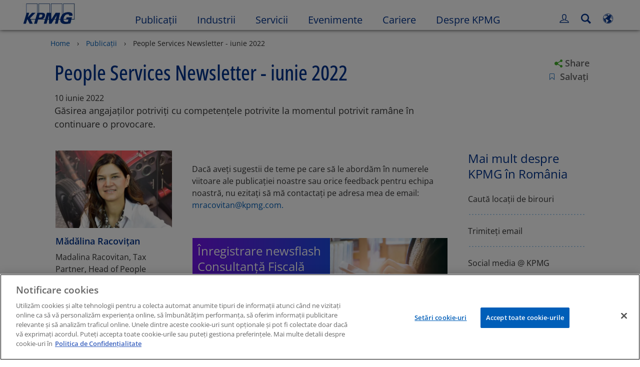

--- FILE ---
content_type: application/javascript
request_url: https://kpmg.com/etc/clientlibs/kpmgpublic/enhanceddownload/js/enhanceddownload-395e76.js
body_size: -107
content:
define(["plus"],function(t){return function(n){t("a",n).on("focus",function(){t(this).addClass("focusOutline")}).on("blur",function(){t(this).removeClass("focusOutline")}),t(document).trigger("template.loaded")}});